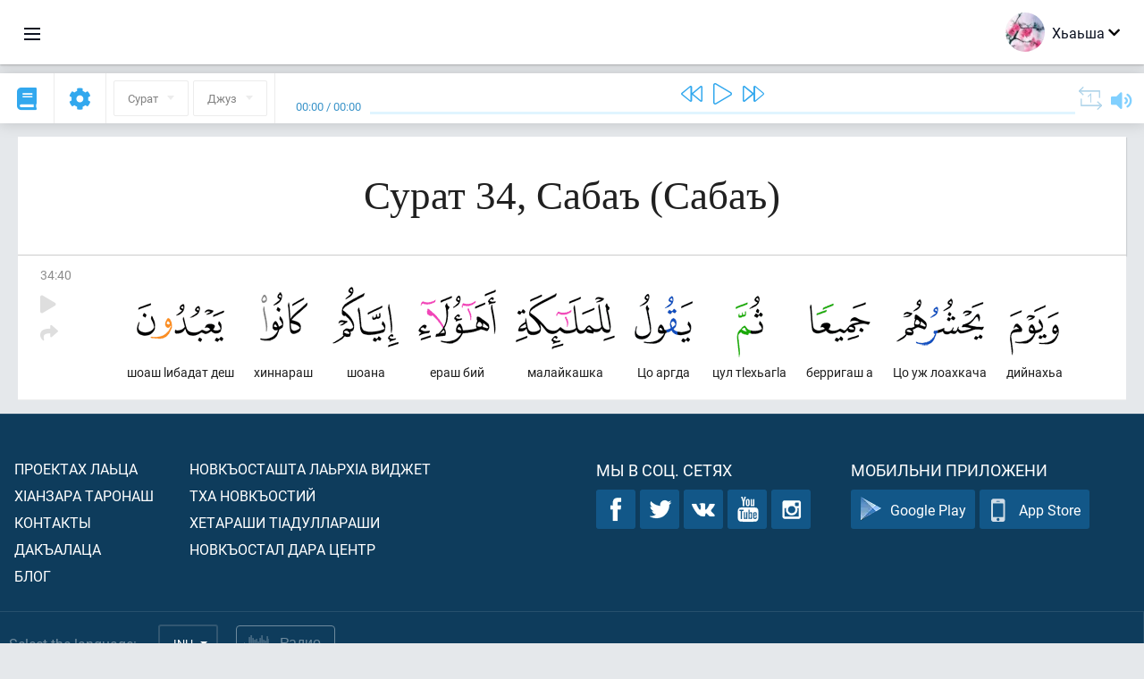

--- FILE ---
content_type: text/html; charset=UTF-8
request_url: https://inh.quranacademy.org/quran/34:40
body_size: 7405
content:
<!DOCTYPE html>
<html lang="inh" dir="ltr">
  <head>
    <meta charset="utf-8">
    <title>Сура 34 Сабаъ. Читать и слушать Коран · Академия Корана</title>
    <meta name="description" content="Читать и слушать Коран: Арабский, перевод, перевод по словам и толкование (тафсир). Сура 34 Сабаъ. Доступные переводы: .">

    <meta name="keywords" content="Деша, Слушать, Коран, quran.surah, quran.ayah, Сабаъ, Сабаъ">

    <meta http-equiv="X-UA-Compatible" content="IE=edge">
    <meta name="viewport" content="width=device-width, initial-scale=1, user-scalable=no">


<script>
    window.Loader = new function () {
        var self = this

        this.onFullLoadFirstCallbacks = [];
        this.onFullLoadCallbacks = [];

        this.isLoaded = false;

        this.loadedStylesheets = [];

        function runCallbacks(callbacks) {
            var errors = [];

            callbacks.map(function (callback) {
                try {
                    callback();
                } catch (e) {
                    errors.push(e);
                }
            });

            return errors
        }

        this.onFullLoad = function(callback) {
            if (this.isLoaded) {
                callback();
            } else {
                this.onFullLoadCallbacks.push(callback);
            }
        };

        this.onFullLoadFirst = function(callback) {
            if (this.isLoaded) {
                callback();
            } else {
                this.onFullLoadFirstCallbacks.push(callback);
            }
        };

        this.loaded = function () {
            const firstCallbackErrors = runCallbacks(this.onFullLoadFirstCallbacks);
            const callbackErrors = runCallbacks(this.onFullLoadCallbacks);

            this.isLoaded = true;

            firstCallbackErrors.map(function (e) {
                throw e;
            });

            callbackErrors.map(function (e) {
                throw e;
            });
        };
    };
</script><link rel="shortcut icon" href="/favicons/favicon.ico" type="image/x-icon">
<link rel="icon" type="image/png" href="/favicons/favicon-32x32.png" sizes="32x32">
<link rel="icon" type="image/png" href="/favicons/android-chrome-192x192.png" sizes="192x192">
<link rel="icon" type="image/png" href="/favicons/favicon-96x96.png" sizes="96x96">
<link rel="icon" type="image/png" href="/favicons/favicon-16x16.png" sizes="16x16">
<link rel="apple-touch-icon" sizes="57x57" href="/favicons/apple-touch-icon-57x57.png">
<link rel="apple-touch-icon" sizes="60x60" href="/favicons/apple-touch-icon-60x60.png">
<link rel="apple-touch-icon" sizes="72x72" href="/favicons/apple-touch-icon-72x72.png">
<link rel="apple-touch-icon" sizes="76x76" href="/favicons/apple-touch-icon-76x76.png">
<link rel="apple-touch-icon" sizes="114x114" href="/favicons/apple-touch-icon-114x114.png">
<link rel="apple-touch-icon" sizes="120x120" href="/favicons/apple-touch-icon-120x120.png">
<link rel="apple-touch-icon" sizes="144x144" href="/favicons/apple-touch-icon-144x144.png">
<link rel="apple-touch-icon" sizes="152x152" href="/favicons/apple-touch-icon-152x152.png">
<link rel="apple-touch-icon" sizes="180x180" href="/favicons/apple-touch-icon-180x180.png">
<link rel="manifest" href="/favicons/manifest.json">
<meta name="msapplication-TileColor" content="#5e1596">
<meta name="msapplication-TileImage" content="/favicons/mstile-144x144.png">
<meta name="msapplication-config" content="/favicons/browserconfig.xml">
<meta name="theme-color" content="#ffffff"><link rel="stylesheet" href="https://use.typekit.net/srz0rtf.css">

<link href="/compiled/browser/app.6a5c3dc06d11913ad7bb.css" rel="stylesheet" type="text/css" />
<script type="application/ld+json">
{
  "@context" : "http://schema.org",
  "@type" : "Organization",
  "name" : "Академия Корана",
  "url" : "https://inh.quranacademy.org",
  "description": "КъурIана Академе Iарбий мотт а КъурIан а моллагIча даржан тIара дIадоладенна Iомаде аьттув ба шун, иштта шун аьттув ба ТIеххьарча Йоазонах лаьца эггара лоархIамегIдар ха а.  ",
  "sameAs" : [
    "https://www.facebook.com/quranacademy",
    "https://twitter.com/quranacademy",
    "https://plus.google.com/u/0/+HolyQuranAcademy",
    "https://www.instagram.com/holyquranacademy",
    "https://www.youtube.com/holyquranacademy",
    "https://www.linkedin.com/company/quranacademy",
    "https://www.pinterest.com/holyquranworld",
    "https://soundcloud.com/quranacademy",
    "https://quranacademy.tumblr.com",
    "https://github.com/quranacademy",
    "https://vk.com/quranacademy",
    "https://medium.com/@quranacademy",
    "https://ok.ru/quranacademy",
    "https://telegram.me/quranacademy",
    "https://www.flickr.com/photos/quranacademy",
    "https://vk.com/holyquranworld"
  ]
}
</script>


<meta name="dmca-site-verification" content="ZjdvMVBwZ3UyN3ZpZ3JmVjQyeEZocExQalVLa21PMnRxZnowZnZpWEU2UT01" />



  </head>
  <body class="ltr-mode"><div id="react-module-6968808c58036" class=" react-module-header"></div>
            <script>
                Loader.onFullLoadFirst(function () {
                    mountReactComponent('react-module-6968808c58036', 'header', {"navigationMenuActiveItemCode":"quran","encyclopediaAvailable":false,"str":{"adminPanel":"\u0410\u0434\u043c\u0438\u043d\u0438\u0441\u0442\u0440\u0430\u0442\u043e\u0440\u0430 \u043a\u0435\u0440\u0442\u0435\u0440\u0430 \u043e\u0430\u0433I\u0443\u0432","bookmarks":"\u0417\u0430\u043a\u043b\u0430\u0434\u043a\u0438","encyclopedia":"\u042d\u043d\u0446\u0438\u043a\u043b\u043e\u043f\u0435\u0434\u0438","guest":"\u0425\u044c\u0430\u044c\u0448\u0430","help":"\u041f\u043e\u043c\u043e\u0449\u044c","interactiveLessons":"\u0418\u043d\u0442\u0435\u0440\u0430\u043a\u0442\u0438\u0432\u043d\u0438 \u0443\u0440\u043e\u043a\u0430\u0448","logIn":"\u0427\u0443\u0432\u0430\u043b\u0430 \/ \u0447\u0443\u044f\u043b\u0430","logOut":"\u0410\u0440\u0430\u0432\u0430\u043b\u0430","memorization":"\u0417\u0430\u0443\u0447\u0438\u0432\u0430\u043d\u0438\u0435 \u041a\u043e\u0440\u0430\u043d\u0430","profile":"\u041f\u0440\u043e\u0444\u0438\u043b\u044c","quran":"\u041a\u043e\u0440\u0430\u043d","settings":"\u041e\u0442\u0442\u0430\u043c\u0430\u0448","siteSections":"\u0420\u0430\u0437\u0434\u0435\u043b\u044b \u0441\u0430\u0439\u0442\u0430"},"urls":{"adminPanel":"https:\/\/inh.quranacademy.org\/admin","encyclopedia":"https:\/\/inh.quranacademy.org\/encyclopedia","helpCenter":"https:\/\/inh.quranacademy.org\/help","interactiveLessons":"https:\/\/inh.quranacademy.org\/courses","login":"https:\/\/inh.quranacademy.org\/login","memorization":"https:\/\/inh.quranacademy.org\/memorization","profile":"https:\/\/inh.quranacademy.org\/profile","quran":"https:\/\/inh.quranacademy.org\/quran","settings":"https:\/\/inh.quranacademy.org\/profile\/settings\/personal-information"}}, 'render', true)
                });
            </script>
        
    <div id="content">
<div class="page-container"><div id="react-module-6968808c56aaf" class=" react-module-quran"></div>
            <script>
                Loader.onFullLoadFirst(function () {
                    mountReactComponent('react-module-6968808c56aaf', 'quran', {"displayMode":"ayah","currentSuraNum":34,"currentSura":{"id":34,"basmala":true,"type_id":1,"ayats_count":54,"juz_num":22,"juz_page":5,"hizb_num":43,"hizb_page":5,"rub_num":171,"ayat_begin_id":3607,"ayat_end_id":3660,"number":34,"arabic_name":"\u0633\u0628\u0623","text":{"id":1414,"name":"\u0421\u0430\u0431\u0430\u044a","sura_id":34,"language_id":44,"transliteration":"\u0421\u0430\u0431\u0430\u044a","about_markdown":"","about_html":""}},"basmalaAyat":{"id":1,"surahNumber":1,"juzNumber":1,"number":1,"sajdah":false,"wordGroups":[{"id":2275563,"ayahId":1,"surahNumber":1,"ayahNumber":1,"index":0,"text":"\u0410\u043b\u043b\u0430\u0445l\u0430 \u0446l\u0435\u0440\u0430\u0446\u0430","words":[{"id":1,"surahNumber":1,"ayahNumber":1,"order":1,"hasOwnImage":true,"imageWidth":88,"imageHeight":100,"text":"\u0410\u043b\u043b\u0430\u0445l\u0430 \u0446l\u0435\u0440\u0430\u0446\u0430"},{"id":2,"surahNumber":1,"ayahNumber":1,"order":2,"hasOwnImage":true,"imageWidth":40,"imageHeight":100,"text":"*"}],"isLastWordGroupOfAyah":false},{"id":2275564,"ayahId":1,"surahNumber":1,"ayahNumber":1,"index":1,"text":"\u041a\u044a\u0430\u0445\u0435\u0442\u0430\u043c\u0435 \u0432\u043e\u043b\u0447\u0430","words":[{"id":3,"surahNumber":1,"ayahNumber":1,"order":3,"hasOwnImage":true,"imageWidth":131,"imageHeight":100,"text":"\u041a\u044a\u0430\u0445\u0435\u0442\u0430\u043c\u0435 \u0432\u043e\u043b\u0447\u0430"}],"isLastWordGroupOfAyah":false},{"id":2275565,"ayahId":1,"surahNumber":1,"ayahNumber":1,"index":2,"text":"\u041a\u044a\u0430\u0445\u0435\u0442\u0430\u043c \u0431\u0435\u0448 \u0432\u043e\u043b\u0447\u0430","words":[{"id":4,"surahNumber":1,"ayahNumber":1,"order":4,"hasOwnImage":true,"imageWidth":92,"imageHeight":100,"text":"\u041a\u044a\u0430\u0445\u0435\u0442\u0430\u043c \u0431\u0435\u0448 \u0432\u043e\u043b\u0447\u0430"}],"isLastWordGroupOfAyah":true}]},"ayats":[{"id":3646,"surahNumber":34,"juzNumber":22,"number":40,"sajdah":false,"wordGroups":[{"id":2323712,"ayahId":3646,"surahNumber":34,"ayahNumber":40,"index":0,"text":"\u0434\u0438\u0439\u043d\u0430\u0445\u044c\u0430","words":[{"id":55685,"surahNumber":34,"ayahNumber":40,"order":1,"hasOwnImage":true,"imageWidth":55,"imageHeight":100,"text":"\u0434\u0438\u0439\u043d\u0430\u0445\u044c\u0430"}],"isLastWordGroupOfAyah":false},{"id":2323713,"ayahId":3646,"surahNumber":34,"ayahNumber":40,"index":1,"text":"\u0426\u043e \u0443\u0436 \u043b\u043e\u0430\u0445\u043a\u0430\u0447\u0430","words":[{"id":55686,"surahNumber":34,"ayahNumber":40,"order":2,"hasOwnImage":true,"imageWidth":98,"imageHeight":100,"text":"\u0426\u043e \u0443\u0436 \u043b\u043e\u0430\u0445\u043a\u0430\u0447\u0430"}],"isLastWordGroupOfAyah":false},{"id":2323714,"ayahId":3646,"surahNumber":34,"ayahNumber":40,"index":2,"text":"\u0431\u0435\u0440\u0440\u0438\u0433\u0430\u0448 \u0430","words":[{"id":55687,"surahNumber":34,"ayahNumber":40,"order":3,"hasOwnImage":true,"imageWidth":68,"imageHeight":100,"text":"\u0431\u0435\u0440\u0440\u0438\u0433\u0430\u0448 \u0430"}],"isLastWordGroupOfAyah":false},{"id":2323715,"ayahId":3646,"surahNumber":34,"ayahNumber":40,"index":3,"text":"\u0446\u0443\u043b \u0442l\u0435\u0445\u044c\u0430\u0433l\u0430","words":[{"id":55688,"surahNumber":34,"ayahNumber":40,"order":4,"hasOwnImage":true,"imageWidth":31,"imageHeight":100,"text":"\u0446\u0443\u043b \u0442l\u0435\u0445\u044c\u0430\u0433l\u0430"}],"isLastWordGroupOfAyah":false},{"id":2323716,"ayahId":3646,"surahNumber":34,"ayahNumber":40,"index":4,"text":"\u0426\u043e \u0430\u0440\u0433\u0434\u0430","words":[{"id":55689,"surahNumber":34,"ayahNumber":40,"order":5,"hasOwnImage":true,"imageWidth":65,"imageHeight":100,"text":"\u0426\u043e \u0430\u0440\u0433\u0434\u0430"}],"isLastWordGroupOfAyah":false},{"id":2323717,"ayahId":3646,"surahNumber":34,"ayahNumber":40,"index":5,"text":"\u043c\u0430\u043b\u0430\u0439\u043a\u0430\u0448\u043a\u0430","words":[{"id":55690,"surahNumber":34,"ayahNumber":40,"order":6,"hasOwnImage":true,"imageWidth":111,"imageHeight":100,"text":"\u043c\u0430\u043b\u0430\u0439\u043a\u0430\u0448\u043a\u0430"}],"isLastWordGroupOfAyah":false},{"id":2323718,"ayahId":3646,"surahNumber":34,"ayahNumber":40,"index":6,"text":"\u0435\u0440\u0430\u0448 \u0431\u0438\u0439","words":[{"id":55691,"surahNumber":34,"ayahNumber":40,"order":7,"hasOwnImage":true,"imageWidth":87,"imageHeight":100,"text":"\u0435\u0440\u0430\u0448 \u0431\u0438\u0439"}],"isLastWordGroupOfAyah":false},{"id":2323719,"ayahId":3646,"surahNumber":34,"ayahNumber":40,"index":7,"text":"\u0448\u043e\u0430\u043d\u0430","words":[{"id":55692,"surahNumber":34,"ayahNumber":40,"order":8,"hasOwnImage":true,"imageWidth":74,"imageHeight":100,"text":"\u0448\u043e\u0430\u043d\u0430"}],"isLastWordGroupOfAyah":false},{"id":2323720,"ayahId":3646,"surahNumber":34,"ayahNumber":40,"index":8,"text":"\u0445\u0438\u043d\u043d\u0430\u0440\u0430\u0448","words":[{"id":55693,"surahNumber":34,"ayahNumber":40,"order":9,"hasOwnImage":true,"imageWidth":53,"imageHeight":100,"text":"\u0445\u0438\u043d\u043d\u0430\u0440\u0430\u0448"}],"isLastWordGroupOfAyah":false},{"id":2323721,"ayahId":3646,"surahNumber":34,"ayahNumber":40,"index":9,"text":"\u0448\u043e\u0430\u0448 l\u0438\u0431\u0430\u0434\u0430\u0442 \u0434\u0435\u0448","words":[{"id":55694,"surahNumber":34,"ayahNumber":40,"order":10,"hasOwnImage":true,"imageWidth":98,"imageHeight":100,"text":"\u0448\u043e\u0430\u0448 l\u0438\u0431\u0430\u0434\u0430\u0442 \u0434\u0435\u0448"}],"isLastWordGroupOfAyah":true}]}],"bookmarks":[],"currentJuzNum":22,"pageCount":null,"currentPage":null,"ayatsPerPage":null,"mushafPageNumber":433,"customTranslationIds":null,"currentRecitation":{"urlMask":"https:\/\/quran-audio.quranacademy.org\/by-ayah\/Mishari_Rashid_Al-Afasy_128kbps\/{sura}\/{ayat}.mp3","padZeros":true},"str":{"autoScrollDuringPlayback":"\u0410\u0432\u0442\u043e\u0441\u043a\u0440\u043e\u043b\u043b \u043f\u0440\u0438 \u0432\u043e\u0441\u043f\u0440\u043e\u0438\u0437\u0432\u0435\u0434\u0435\u043d\u0438\u0438","ayat":"\u0410\u044f\u0442","commonSettings":"\u041e\u0431\u0449\u0438\u0435","continuousReading":"\u0425\u0430\u0434\u0434\u0430\u043d\u0437\u0430 \u0434\u0435\u0448\u0430\u0440","copiedToClipboard":"\u0421\u0441\u044b\u043b\u043a\u0430 \u0441\u043a\u043e\u043f\u0438\u0440\u043e\u0432\u0430\u043d\u0430 \u0432 \u0431\u0443\u0444\u0435\u0440 \u043e\u0431\u043c\u0435\u043d\u0430","error":"\u0413I\u0430\u043b\u0430\u0442","errorLoadingPage":"\u041e\u0448\u0438\u0431\u043a\u0430 \u043f\u0440\u0438 \u0437\u0430\u0433\u0440\u0443\u0437\u043a\u0435 \u0441\u0442\u0440\u0430\u043d\u0438\u0446\u044b","juz":"\u0414\u0436\u0443\u0437","reciter":"\u041a\u044a\u043e\u0430\u0440\u0435","searchPlaceholder":"\u041f\u043e\u0438\u0441\u043a...","select":"\u0425\u0430\u0440\u0436\u0430","sura":"\u0421\u0443\u0440\u0430\u0442","tajweedRulesHighlighting":"\u041f\u043e\u0434\u0441\u0432\u0435\u0442\u043a\u0430 \u0442\u0430\u0434\u0436\u0432\u0438\u0434\u0430","translationsAndTafseers":"\u041f\u0435\u0440\u0435\u0432\u043e\u0434\u044b \u0438 \u0442\u0430\u0444\u0441\u0438\u0440\u044b","quran":"\u0414\u0435\u0437\u0430 \u041a\u044a\u0443\u0440I\u0430\u043d","withWordsHighlighting":"\u0421 \u043f\u043e\u0434\u0441\u0432\u0435\u0442\u043a\u043e\u0439 \u0441\u043b\u043e\u0432","wordByWordTranslation":"\u0414\u0435\u0448\u0430\u0448\u043a\u0430 \u0433I\u043e\u043b\u043b\u0430 \u0434\u0430\u044c \u0442\u0430\u0440\u0436\u0430\u043c","wordByWordTranslationLanguage":"\u0414\u0435\u0448\u0430\u0448\u0442\u0430 \u0442I\u0430\u0433I\u043e\u043b\u043b\u0430  \u0442\u0430\u0440\u0436\u0430\u043c\u0430 \u043c\u043e\u0442\u0442"}}, 'render', false)
                });
            </script>
        
</div>

<script>
    var metaViewPort = document.querySelector('meta[name="viewport"]')

            metaViewPort.setAttribute('content', 'width=device-width, initial-scale=1, user-scalable=no')
    </script>

    </div><div id="react-module-6968808c581ed" class=" react-module-whats-new-alert"></div>
            <script>
                Loader.onFullLoadFirst(function () {
                    mountReactComponent('react-module-6968808c581ed', 'whats-new-alert', {"str":{"whatsNew":"\u0427\u0442\u043e \u043d\u043e\u0432\u043e\u0433\u043e?"},"apiUrls":{"getUpdates":"https:\/\/inh.quranacademy.org\/whats-new\/updates"}}, 'render', false)
                });
            </script>
        <div id="react-module-6968808c58fa3" class=" react-module-footer"></div>
            <script>
                Loader.onFullLoadFirst(function () {
                    mountReactComponent('react-module-6968808c58fa3', 'footer', {"androidAppLink":"https:\/\/play.google.com\/store\/apps\/details?id=org.quranacademy.quran","helpCenterAvailable":true,"iosAppLink":"https:\/\/apps.apple.com\/ru\/app\/quran-academy-reader\/id1481765206","str":{"aboutProject":"\u041f\u0440\u043e\u0435\u043a\u0442\u0430\u0445 \u043b\u0430\u044c\u0446\u0430","blog":"\u0411\u043b\u043e\u0433","contacts":"\u041a\u043e\u043d\u0442\u0430\u043a\u0442\u044b","contribute":"\u0414\u0430\u043a\u044a\u0430\u043b\u0430\u0446\u0430","currentFeatures":"\u0425I\u0430\u043d\u0437\u0430\u0440\u0430 \u0442\u0430\u0440\u043e\u043d\u0430\u0448","followUsInSocialMedia":"\u041c\u044b \u0432 \u0441\u043e\u0446. \u0441\u0435\u0442\u044f\u0445","helpCenter":"\u041d\u043e\u0432\u043a\u044a\u043e\u0441\u0442\u0430\u043b \u0434\u0430\u0440\u0430 \u0426\u0435\u043d\u0442\u0440","mobileApp":"\u041c\u043e\u0431\u0438\u043b\u044c\u043d\u0438 \u043f\u0440\u0438\u043b\u043e\u0436\u0435\u043d\u0438","ourPartners":"\u0422\u0445\u0430 \u043d\u043e\u0432\u043a\u044a\u043e\u0441\u0442\u0438\u0439","partnersWidget":"\u041d\u043e\u0432\u043a\u044a\u043e\u0441\u0442\u0430\u0448\u0442\u0430 \u043b\u0430\u044c\u0440\u0445I\u0430 \u0432\u0438\u0434\u0436\u0435\u0442","privacyPolicy":"\u041f\u0440\u0430\u0432\u0438\u043b\u0430 \u043a\u043e\u043d\u0444\u0438\u0434\u0435\u043d\u0446\u0438\u0430\u043b\u044c\u043d\u043e\u0441\u0442\u0438","radio":"\u0420\u0430\u0434\u0438\u043e","support":"\u0425\u0435\u0442\u0430\u0440\u0430\u0448\u0438 \u0442I\u0430\u0434\u0443\u043b\u043b\u0430\u0440\u0430\u0448\u0438","termsOfUse":"\u041f\u0430\u0439\u0434\u0430 \u044d\u0446\u0430 \u0442I\u0430\u0434\u043e\u0436\u0430\u0434\u0430\u044c\u0440\u0430\u0448"},"urls":{"privacyPolicy":"https:\/\/inh.quranacademy.org\/page\/1--","termsOfUse":"https:\/\/inh.quranacademy.org\/page\/2-"}}, 'render', true)
                });
            </script>
        <div id="react-module-6968808c58fbb" class=" react-module-toastify"></div>
            <script>
                Loader.onFullLoadFirst(function () {
                    mountReactComponent('react-module-6968808c58fbb', 'toastify', {"keepMounted":true}, 'render', false)
                });
            </script>
        <script src="https://inh.quranacademy.org/ui-strings/inh?1746213792"></script>

    <script>
        ENV = {"avatarDimensions":[200,100,50],"appVersion":"062e8d11e8d8af2fe39585b2ba4e4927554168f8","csrfToken":"0pLG4MyoGndXL9fm9VbH5nxrlLuZAex0tPzuXzSB","currentLanguage":{"id":44,"code":"inh","active":true,"is_default":false,"locale":"ru_RU","yandex_language_id":1,"is_rtl":false,"fallback_language_id":1,"level":2,"code_iso1":null,"code_iso3":"inh","original_name":"\u0413l\u0430\u043b\u0433I\u0430\u0439"},"debug":false,"domain":"quranacademy.org","environment":"production","isGuest":true,"languages":[{"id":3,"code":"ar","scriptDirection":"rtl","name":"l\u0430\u0440\u0431\u0438\u0439","originalName":"\u0627\u0644\u0639\u0631\u0628\u064a\u0629","fallbackLanguageId":2},{"id":43,"code":"ba","scriptDirection":"ltr","name":"\u0411\u0430\u0448\u043a\u0438\u0440\u0438\u0439","originalName":"\u0411\u0430\u0448\u04a1\u043e\u0440\u0442","fallbackLanguageId":1},{"id":4,"code":"az","scriptDirection":"ltr","name":"\u0433l\u0430\u0436\u0430\u0440\u043e","originalName":"Az\u0259rbaycan dili","fallbackLanguageId":1},{"id":44,"code":"inh","scriptDirection":"ltr","name":"\u0413l\u0430\u043b\u0433I\u0430\u0439","originalName":"\u0413l\u0430\u043b\u0433I\u0430\u0439","fallbackLanguageId":1},{"id":45,"code":"av","scriptDirection":"ltr","name":"\u0416l\u0430\u0439\u0445\u043e","originalName":"\u0410\u0432\u0430\u0440 \u043c\u0430\u0446\u0304I","fallbackLanguageId":1},{"id":2,"code":"en","scriptDirection":"ltr","name":"\u0438\u043d\u0433\u0430\u043b\u0441\u0438\u0439","originalName":"English","fallbackLanguageId":1},{"id":40,"code":"kk","scriptDirection":"ltr","name":"\u041a\u0430\u0437\u0430\u0445\u0438\u0439","originalName":"\u049a\u0430\u0437\u0430\u049b \u0442\u0456\u043b\u0456","fallbackLanguageId":1},{"id":46,"code":"ce","scriptDirection":"ltr","name":"\u041d\u043e\u0445\u0447\u0438\u0439","originalName":"\u041d\u043e\u0445\u0447\u0438\u0439","fallbackLanguageId":1},{"id":5,"code":"tg","scriptDirection":"ltr","name":"\u0422\u0430\u0434\u0436\u0438\u043a\u0438\u0439","originalName":"\u0422\u043e\u04b7\u0438\u043a\u04e3","fallbackLanguageId":1},{"id":6,"code":"tr","scriptDirection":"ltr","name":"\u0422\u0443\u0440\u043a\u0438\u0439","originalName":"T\u00fcrk\u00e7e","fallbackLanguageId":2},{"id":39,"code":"uz","scriptDirection":"ltr","name":"\u0423\u0437\u0431\u0435\u043a\u0438\u0439","originalName":"O'zbek","fallbackLanguageId":1},{"id":41,"code":"fr","scriptDirection":"ltr","name":"\u0444\u0440\u0435\u043d\u0433l\u0435","originalName":"Fran\u00e7ais","fallbackLanguageId":2},{"id":1,"code":"ru","scriptDirection":"ltr","name":"\u042d\u0440\u0441\u0438\u0439","originalName":"\u0420\u0443\u0441\u0441\u043a\u0438\u0439","fallbackLanguageId":null},{"id":52,"code":"id","scriptDirection":"ltr","name":"\u0418\u043d\u0434\u043e\u043d\u0435\u0437\u0438\u0439\u0441\u043a\u0438\u0439","originalName":"Bahasa Indonesia","fallbackLanguageId":2},{"id":85,"code":"sw","scriptDirection":"ltr","name":"\u0421\u0443\u0430\u0445\u0438\u043b\u0438","originalName":"Kiswahili","fallbackLanguageId":2},{"id":78,"code":"ur","scriptDirection":"rtl","name":"\u0423\u0440\u0434\u0443","originalName":"\u0627\u0631\u062f\u0648","fallbackLanguageId":66},{"id":55,"code":"ha","scriptDirection":"ltr","name":"\u0425\u0430\u0443\u0441\u0430","originalName":"Hausa","fallbackLanguageId":2},{"id":68,"code":"am","scriptDirection":"ltr","name":"\u0410\u043c\u0445\u0430\u0440\u0441\u043a\u0438\u0439","originalName":"\u12a0\u121b\u122d\u129b","fallbackLanguageId":2},{"id":80,"code":"el","scriptDirection":"ltr","name":"\u0413\u0440\u0435\u0447\u0435\u0441\u043a\u0438\u0439","originalName":"\u0395\u03bb\u03bb\u03b7\u03bd\u03b9\u03ba\u03ac","fallbackLanguageId":2},{"id":48,"code":"lez","scriptDirection":"ltr","name":"\u041b\u0435\u0437\u0433\u0438\u043d\u0441\u043a\u0438\u0439","originalName":"\u041b\u0435\u0437\u0433\u0438","fallbackLanguageId":1},{"id":62,"code":"bs","scriptDirection":"ltr","name":"\u0411\u043e\u0441\u043d\u0438\u0439\u0441\u043a\u0438\u0439","originalName":"Bosanski","fallbackLanguageId":2},{"id":67,"code":"ja","scriptDirection":"ltr","name":"\u042f\u043f\u043e\u043d\u0441\u043a\u0438\u0439","originalName":"\u65e5\u672c\u8a9e","fallbackLanguageId":2},{"id":50,"code":"bn","scriptDirection":"ltr","name":"\u0411\u0435\u043d\u0433\u0430\u043b\u044c\u0441\u043a\u0438\u0439","originalName":"\u09ac\u09be\u0982\u09b2\u09be","fallbackLanguageId":2},{"id":51,"code":"ne","scriptDirection":"ltr","name":"\u041d\u0435\u043f\u0430\u043b\u044c\u0441\u043a\u0438\u0439","originalName":"\u0928\u0947\u092a\u093e\u0932\u0940","fallbackLanguageId":2},{"id":76,"code":"sv","scriptDirection":"ltr","name":"\u0428\u0432\u0435\u0434\u0441\u043a\u0438\u0439","originalName":"Svenska","fallbackLanguageId":2},{"id":69,"code":"ko","scriptDirection":"ltr","name":"\u041a\u043e\u0440\u0435\u0439\u0441\u043a\u0438\u0439","originalName":"\ud55c\uad6d\uc5b4","fallbackLanguageId":2},{"id":81,"code":"he","scriptDirection":"rtl","name":"\u0418\u0432\u0440\u0438\u0442","originalName":"\u05e2\u05d1\u05e8\u05d9\u05ea","fallbackLanguageId":2},{"id":79,"code":"kbd","scriptDirection":"ltr","name":"\u041a\u0430\u0431\u0430\u0440\u0434\u0438\u043d\u043e-\u0447\u0435\u0440\u043a\u0435\u0441\u0441\u043a\u0438\u0439","originalName":"\u0410\u0434\u044b\u0433\u044d\u0431\u0437\u044d","fallbackLanguageId":1},{"id":59,"code":"es","scriptDirection":"ltr","name":"\u0418\u0441\u043f\u0430\u043d\u0441\u043a\u0438\u0439","originalName":"Espa\u00f1ol","fallbackLanguageId":2},{"id":84,"code":"mo","scriptDirection":"ltr","name":"\u041c\u043e\u043b\u0434\u0430\u0432\u0441\u043a\u0438\u0439","originalName":"Moldoveneasc\u0103","fallbackLanguageId":75},{"id":74,"code":"pt","scriptDirection":"ltr","name":"\u041f\u043e\u0440\u0442\u0443\u0433\u0430\u043b\u044c\u0441\u043a\u0438\u0439","originalName":"Portugu\u00eas","fallbackLanguageId":2},{"id":54,"code":"ka","scriptDirection":"ltr","name":"\u0413\u0440\u0443\u0437\u0438\u043d\u0441\u043a\u0438\u0439","originalName":"\u10e5\u10d0\u10e0\u10d7\u10e3\u10da\u10d8","fallbackLanguageId":2},{"id":53,"code":"bg","scriptDirection":"ltr","name":"\u0411\u043e\u043b\u0433\u0430\u0440\u0441\u043a\u0438\u0439","originalName":"\u0411\u044a\u043b\u0433\u0430\u0440\u0441\u043a\u0438","fallbackLanguageId":1},{"id":58,"code":"uk","scriptDirection":"ltr","name":"\u0423\u043a\u0440\u0430\u0438\u043d\u0441\u043a\u0438\u0439","originalName":"\u0423\u043a\u0440\u0430\u0457\u043d\u0441\u044c\u043a\u0430","fallbackLanguageId":1},{"id":86,"code":"ug","scriptDirection":"rtl","name":"\u0423\u0439\u0433\u0443\u0440\u0441\u043a\u0438\u0439","originalName":"\u0626\u06c7\u064a\u063a\u06c7\u0631\u0686\u06d5","fallbackLanguageId":2},{"id":49,"code":"ta","scriptDirection":"ltr","name":"\u0422\u0430\u043c\u0438\u043b\u044c\u0441\u043a\u0438\u0439","originalName":"\u0ba4\u0bae\u0bbf\u0bb4\u0bcd","fallbackLanguageId":2},{"id":70,"code":"ms","scriptDirection":"ltr","name":"\u041c\u0430\u043b\u0430\u0439\u0441\u043a\u0438\u0439","originalName":"Bahasa Melayu","fallbackLanguageId":2},{"id":60,"code":"it","scriptDirection":"ltr","name":"\u0418\u0442\u0430\u043b\u044c\u044f\u043d\u0441\u043a\u0438\u0439","originalName":"Italiano","fallbackLanguageId":2},{"id":75,"code":"ro","scriptDirection":"ltr","name":"\u0420\u0443\u043c\u044b\u043d\u0441\u043a\u0438\u0439","originalName":"Rom\u00e2n\u0103","fallbackLanguageId":2},{"id":61,"code":"sq","scriptDirection":"ltr","name":"\u0410\u043b\u0431\u0430\u043d\u0441\u043a\u0438\u0439","originalName":"Shqip","fallbackLanguageId":2},{"id":63,"code":"zh","scriptDirection":"ltr","name":"\u041a\u0438\u0442\u0430\u0439\u0441\u043a\u0438\u0439","originalName":"\u4e2d\u6587(\u7b80\u4f53)","fallbackLanguageId":2},{"id":82,"code":"krc","scriptDirection":"ltr","name":"\u041a\u0430\u0440\u0430\u0447\u0430\u0435\u0432\u043e-\u0431\u0430\u043b\u043a\u0430\u0440\u0441\u043a\u0438\u0439","originalName":"\u041a\u044a\u0430\u0440\u0430\u0447\u0430\u0439-\u043c\u0430\u043b\u043a\u044a\u0430\u0440","fallbackLanguageId":1},{"id":66,"code":"hi","scriptDirection":"ltr","name":"\u0425\u0438\u043d\u0434\u0438","originalName":"\u0939\u093f\u0928\u094d\u0926\u0940","fallbackLanguageId":2},{"id":57,"code":"tt","scriptDirection":"ltr","name":"\u0422\u0430\u0442\u0430\u0440\u0441\u043a\u0438\u0439","originalName":"\u0422\u0430\u0442\u0430\u0440\u0447\u0430","fallbackLanguageId":1},{"id":64,"code":"cs","scriptDirection":"ltr","name":"\u0427\u0435\u0448\u0441\u043a\u0438\u0439","originalName":"\u010ce\u0161tina","fallbackLanguageId":2},{"id":71,"code":"no","scriptDirection":"ltr","name":"\u041d\u043e\u0440\u0432\u0435\u0436\u0441\u043a\u0438\u0439 (\u0431\u0443\u043a\u043c\u043e\u043b)","originalName":"Norsk (bokm\u00e5l)","fallbackLanguageId":2},{"id":72,"code":"fa","scriptDirection":"rtl","name":"\u041f\u0435\u0440\u0441\u0438\u0434\u0441\u043a\u0438\u0439","originalName":"\u0641\u0627\u0631\u0633\u06cc\u200f","fallbackLanguageId":3},{"id":47,"code":"de","scriptDirection":"ltr","name":"\u041d\u0435\u043c\u0435\u0446\u043a\u0438\u0439","originalName":"Deutsch","fallbackLanguageId":2},{"id":83,"code":"ku","scriptDirection":"ltr","name":"\u041a\u0443\u0440\u0434\u0441\u043a\u0438\u0439","originalName":"Kurd\u00ee","fallbackLanguageId":2},{"id":77,"code":"th","scriptDirection":"ltr","name":"\u0422\u0430\u0439\u0441\u043a\u0438\u0439","originalName":"\u0e20\u0e32\u0e29\u0e32\u0e44\u0e17\u0e22","fallbackLanguageId":2},{"id":73,"code":"pl","scriptDirection":"ltr","name":"\u041f\u043e\u043b\u044c\u0441\u043a\u0438\u0439","originalName":"Polski","fallbackLanguageId":2},{"id":56,"code":"so","scriptDirection":"ltr","name":"\u0421\u043e\u043c\u0430\u043b\u0438\u0439\u0441\u043a\u0438\u0439","originalName":"Af-Soomaali","fallbackLanguageId":2},{"id":65,"code":"nl","scriptDirection":"ltr","name":"\u041d\u0438\u0434\u0435\u0440\u043b\u0430\u043d\u0434\u0441\u043a\u0438\u0439","originalName":"Nederlands","fallbackLanguageId":47}],"protocol":"https","rollbarEnabled":true,"rollbarToken":"031444658e4a4040a38ef6bb27379125","settings":{"quran_app_banner_closed":false,"media_players_volume":0.7,"admin_sidebar_opened":true,"admin_selected_quran_wbw_translations":[],"quran_ayats_translations":[],"quran_word_by_word_translation_enabled":true,"quran_word_by_word_translation":19,"quran_words_continuous_reading":false,"quran_tajweed_enabled":true,"quran_auto_scroll_during_playback_enabled":false,"quran_recitation_id":14,"quran_recitation_repeat_count":1,"interactive_lessons_layout":"new","puzzle_settings":true,"puzzle_level":20,"puzzle_ayat_recitation_id":11,"puzzle_is_audio":true,"puzzle_repeat_count":1,"puzzle_repeat_interval":0,"puzzle_is_tajweed":true,"puzzle_is_translation":true,"puzzle_language_id":1,"puzzle_is_strict_mode":false,"puzzle_add_words":false},"user":null,"yandexMetrikaKey":"44763238"}

        isNodeJs = false
    </script>

    <script src="/compiled/browser/app.4b8113e5f5306e3ecc4a.js"></script>
    <script async src="/compiled/browser/react.e1fa4e13232be61691cb.chunk.js"></script>


<script>
  (function(i,s,o,g,r,a,m){i['GoogleAnalyticsObject']=r;i[r]=i[r]||function(){
  (i[r].q=i[r].q||[]).push(arguments)},i[r].l=1*new Date();a=s.createElement(o),
  m=s.getElementsByTagName(o)[0];a.async=1;a.src=g;m.parentNode.insertBefore(a,m)
  })(window,document,'script','https://www.google-analytics.com/analytics.js','ga');

  ga('create', 'UA-99896292-1', 'auto');
  ga('send', 'pageview');
  setTimeout(function(){
      ga('send', 'event', 'New Visitor', location.pathname);
  }, 15000);
</script>

<!-- Yandex.Metrika counter -->
<script type="text/javascript">
    (function (d, w, c) {
        (w[c] = w[c] || []).push(function() {
            try {
                w.yaCounter44763238 = new Ya.Metrika({
                    id:44763238,
                    clickmap:true,
                    trackLinks:true,
                    accurateTrackBounce:true,
                    webvisor:true
                });
            } catch(e) { }
        });

        var n = d.getElementsByTagName("script")[0],
            s = d.createElement("script"),
            f = function () { n.parentNode.insertBefore(s, n); };
        s.type = "text/javascript";
        s.async = true;
        s.src = "https://mc.yandex.ru/metrika/watch.js";

        if (w.opera == "[object Opera]") {
            d.addEventListener("DOMContentLoaded", f, false);
        } else { f(); }
    })(document, window, "yandex_metrika_callbacks");
</script>
<noscript><div><img src="https://mc.yandex.ru/watch/44763238" style="position:absolute; left:-9999px;" alt="" /></div></noscript>
<!-- /Yandex.Metrika counter -->



<script>
    var Tawk_API = Tawk_API || {};
    var Tawk_LoadStart = new Date();

    Loader.onFullLoad(function () {
        var s1  =document.createElement("script");
        var s0 = document.getElementsByTagName("script")[0];

        s1.async=true;
        s1.src='https://embed.tawk.to/5a564c2bd7591465c7069e5c/default';
        s1.charset='UTF-8';

        s1.setAttribute('crossorigin','*');

        s0.parentNode.insertBefore(s1,s0);
    });
</script>

<script src="https://images.dmca.com/Badges/DMCABadgeHelper.min.js"></script>
  </body>
</html>